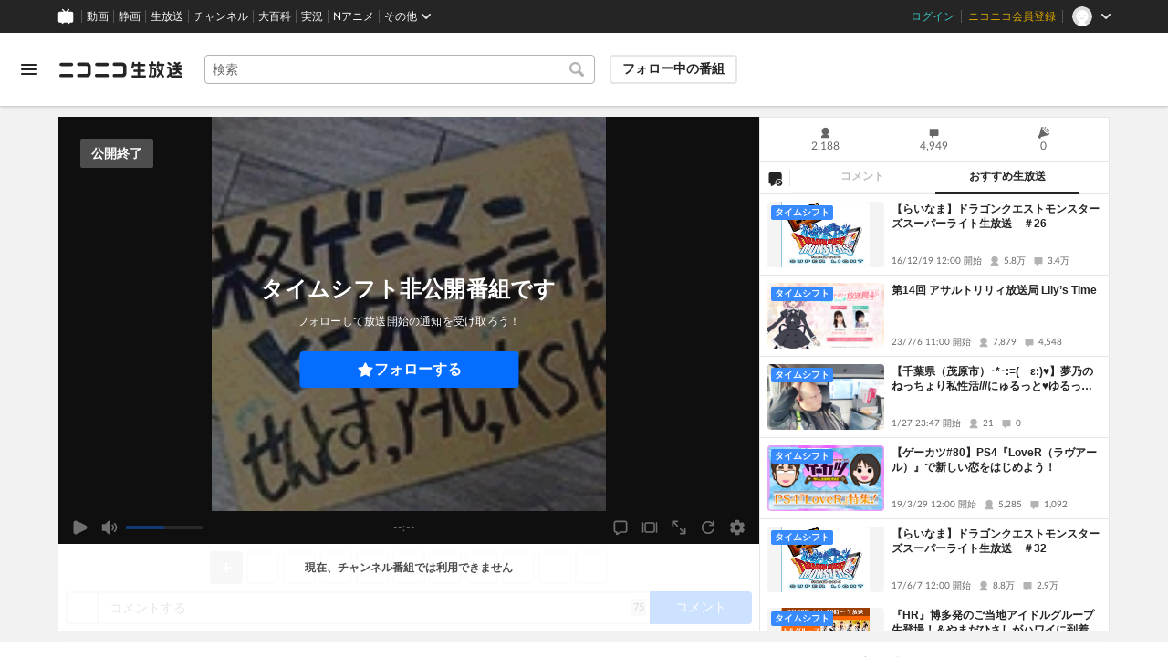

--- FILE ---
content_type: image/svg+xml
request_url: https://nicolive.cdn.nimg.jp/relive/party1-static/nicolive/symbol/contents-tree_icon.ff4e4.svg
body_size: 867
content:
<svg viewBox="0 0 80 80" xmlns="http://www.w3.org/2000/svg">
<path d="M64.56 72.655C62.5524 72.6566 60.6113 71.9355 59.0917 70.6236C57.5721 69.3116 56.5755 67.4965 56.2842 65.5102C55.9929 63.5239 56.4263 61.499 57.5053 59.806C58.5842 58.113 60.2365 56.8649 62.16 56.29V48.6475H42.41V56.29C44.3333 56.8662 45.985 58.1151 47.0635 59.8086C48.142 61.5021 48.5753 63.527 48.2841 65.5135C47.9929 67.5 46.9967 69.3155 45.4776 70.6282C43.9584 71.9409 42.0177 72.6632 40.01 72.6632C38.0023 72.6632 36.0615 71.9409 34.5424 70.6282C33.0233 69.3155 32.0271 67.5 31.7359 65.5135C31.4447 63.527 31.878 61.5021 32.9565 59.8086C34.035 58.1151 35.6867 56.8662 37.61 56.29V48.6475H17.86V56.29C19.7833 56.8662 21.435 58.1151 22.5135 59.8086C23.592 61.5021 24.0253 63.527 23.7341 65.5135C23.4429 67.5 22.4467 69.3155 20.9276 70.6282C19.4084 71.9409 17.4677 72.6632 15.46 72.6632C13.4523 72.6632 11.5115 71.9409 9.9924 70.6282C8.47325 69.3155 7.47709 67.5 7.18591 65.5135C6.89473 63.527 7.32796 61.5021 8.40646 59.8086C9.48495 58.1151 11.1367 56.8662 13.06 56.29V46.25C13.0597 45.9347 13.1215 45.6225 13.242 45.3312C13.3625 45.0398 13.5393 44.7751 13.7622 44.5522C13.9851 44.3293 14.2498 44.1525 14.5412 44.032C14.8325 43.9115 15.1447 43.8497 15.46 43.85H37.6V35.3675H22.865C21.1692 35.3622 19.5444 34.6862 18.3453 33.4872C17.1462 32.2881 16.4703 30.6633 16.465 28.9675V15.64C16.4729 13.946 17.15 12.3237 18.3488 11.1268C19.5477 9.92986 21.171 9.25526 22.865 9.25H57.1375C58.8333 9.25527 60.4581 9.93125 61.6572 11.1303C62.8562 12.3294 63.5322 13.9542 63.5375 15.65V28.98C63.5322 30.6758 62.8562 32.3006 61.6572 33.4997C60.4581 34.6987 58.8333 35.3747 57.1375 35.38H42.3875V43.85H64.5525C64.8678 43.8497 65.18 43.9115 65.4713 44.032C65.7626 44.1525 66.0274 44.3293 66.2503 44.5522C66.4732 44.7751 66.65 45.0398 66.7705 45.3312C66.891 45.6225 66.9528 45.9347 66.9525 46.25V56.29C68.876 56.8649 70.5283 58.113 71.6072 59.806C72.6861 61.499 73.1196 63.5239 72.8283 65.5102C72.537 67.4965 71.5404 69.3116 70.0208 70.6236C68.5012 71.9355 66.5601 72.6566 64.5525 72.655H64.56Z"/>
</svg>
